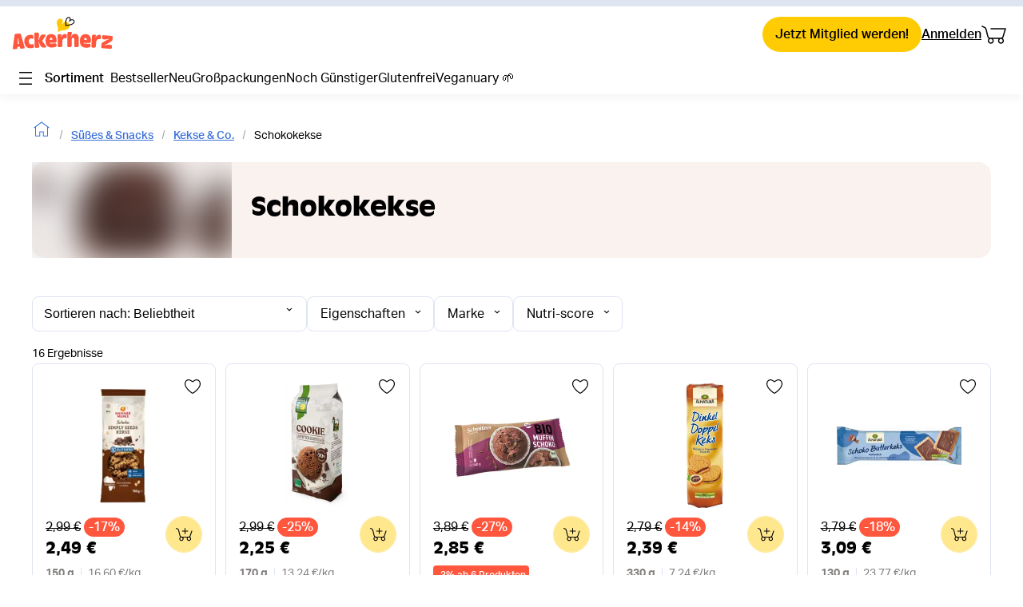

--- FILE ---
content_type: image/svg+xml
request_url: https://www.ackerherz.de/icons/brand_logos/de.svg
body_size: 1483
content:
<svg
  version="1.1"
  id="Calque_1"
  xmlns="http://www.w3.org/2000/svg"
  x="0"
  y="0"
  viewBox="0 0 123 53"
  style="enable-background:new 0 0 123 53"
  xml:space="preserve"
>
  <style>.st1{fill:#ff573e}</style>
  <path
    d="M67.7 11.8c-1.3-.8-2.6-.9-3.8-.6-.5.1-1 .4-1.4.8-.2.1-.3.3-.4.5-.3.3-.5.7-.7 1.1 0 0-.1.1-.1.2l-.1.1c-.1-.1-.3-.1-.5-.2-.1 0-.1-.1 0-.3 0 0 .1-.1.1-.2.2-.4.3-.7.5-1.2.3-.8.4-1.6.3-2.5-.4-1.7-2-2.5-3.6-2.3-2.6.3-4.9 3.5-3.4 8.1 1.3 4.2 1.4 4.2.7 7.5-.1.5.6.9.9.7 1.6-1.2 3.5-1.9 5.4-1.9 2 0 5.8-1.2 6.9-2.1 1.9-1.7 2.1-4.7.4-6.6-.4-.5-.8-.8-1.2-1.1z"
    style="fill:#fdc905"/>
  <path
    d="M76.1 10.3C75.9 9 74.6 8.1 73.3 8c-.7-.1-1.5.1-2.1.5.1-.5.1-1.1 0-1.6-.1-.6-.4-1.1-.9-1.5-.6-.3-1.3-.3-1.9-.2-2.4.5-3.5 3.2-3.7 5.4-.1 1.7.1 3.4-.1 5.1 0 .3.2.5.5.5h.1c1.5-.3 3-.4 4.5-.7 1.5-.2 2.9-.7 4.2-1.5 1.4-.8 2.4-2.1 2.2-3.7zm-3 3c-1.1.6-2.4 1-3.6 1.1-1.2.2-2.5.3-3.7.6.1-1.1 0-2.2 0-3.3s.1-2.2.5-3.2c.3-.8.9-1.5 1.7-2 .6-.4 1.8-.6 2.1.2.2.5.2 1.1 0 1.6-.1.6-.4 1.3-.7 1.8-.4.6.5 1.1.9.5.5-.8 1.5-1.6 2.7-1.6.9 0 1.9.6 2.1 1.6.1 1.2-1 2.2-2 2.7z"/>
  <g>
    <path class="st1" d="m8.8 42.8-.2-1c0-.1-.2-.2-.3-.2l-2.2.2c-.1 0-.3.1-.3.3l-.1.8c-.1 1-.6 1.5-1.6 1.6l-2.7.2c-1 0-1.5-.6-1.4-1.7l2.2-15.7c.1-1 .7-1.5 1.6-1.5l4.5-.3c1-.1 1.6.4 1.8 1.3L14.5 42c.3 1.1-.2 1.8-1.3 1.8l-2.7.2c-.9 0-1.5-.4-1.7-1.2zm-1-4.6v-.1c-.5-2.2-.8-4.4-1-6.6 0-.2-.2-.3-.3-.3-.2 0-.3.2-.3.3.1 2.2.1 4.5-.1 6.7v.1l1.7-.1zM14.2 35.7c-.3-5.2 2.5-8.4 7.3-8.7.9-.1 1.7 0 2.6.2.9.2 1.2.9 1.2 1.8v1.8c0 1.2-.4 1.4-1.3 1-.5-.2-1.1-.2-1.6-.2-1.9.1-2.9 1.3-2.7 3.7.1 2.3 1.2 3.5 3.1 3.4.4 0 .8-.1 1.2-.2 1.1-.3 1.7-.3 1.8.9l.2 1.9c.1 1-.2 1.6-1.1 1.8-.8.2-1.6.3-2.4.3-4.9.4-8-2.5-8.3-7.7zM27 41.4 26.4 26c0-1 .5-1.6 1.5-1.7l2.5-.1c1 0 1.6.5 1.7 1.5l.1 1.6c.1 1.7-.1 3.3-.7 5.8 0 .2.1.3.2.4.2 0 .3-.1.3-.2.7-2.5 1.6-4.3 2.5-5.4l.1-.2c.4-.6 1.1-1 1.9-1l2.5-.1c1.3-.1 1.8.8 1.1 1.9l-3.8 5.8c-.1.1-.1.2 0 .3l4.5 6c.8 1.1.4 1.9-.9 2l-2.6.1c-.8 0-1.4-.2-1.8-.7l-.6-.7c-1.1-1.3-1.9-2.7-2.8-5.1.1-.2 0-.2-.2-.2-.2.1-.2.2-.2.4.5 1.6.8 3.2 1 4.8.1 1-.5 1.6-1.5 1.7l-2.6.1c-.9 0-1.5-.5-1.6-1.6z"/>
    <path
      class="st1"
      d="m52.3 36.6-6.7.2c-.2 0-.3.1-.3.3v.1c0 .2.1.3.3.3 1.1.1 2.1.2 3.2.1 1.1 0 2.2-.1 3.3-.1 1.1-.1 1.6.5 1.7 1.5v1.1c0 .9-.3 1.6-1.2 1.8-1.4.4-2.9.7-4.3.7-5.1.1-7.8-2.5-7.9-8.3-.1-5.2 2.4-8.1 6.8-8.2 4.1-.1 6.6 2.6 6.7 7.3V35c0 1-.5 1.6-1.6 1.6zm-6.4-3.4 2.6-.1c.2 0 .3-.1.3-.3-.1-1.7-.6-2.3-1.6-2.3s-1.5.7-1.6 2.4c0 .2.1.3.3.3zM55.3 40.6l-.1-12.8c0-1 .6-1.6 1.6-1.6h1.9c1.2 0 1.6.5 1.2 1.5-.2.4-.3.9-.4 1.4 0 .2.1.3.3.3.1 0 .3-.1.3-.2.7-2.2 2.2-3.2 4.7-3.3 1 0 1.6.6 1.6 1.6v2.3c0 1.1-.4 1.6-1 1.5-.4-.1-.7-.1-1.1-.1-2.2 0-3.5 1.7-3.4 4.6v4.5c0 1.1-.8 1.9-1.9 1.9h-2.1c-1.1 0-1.6-.6-1.6-1.6zM67.1 40.4l.2-15.4c0-1 .6-1.6 1.6-1.6h2.3c1 0 1.6.5 1.6 1.3v.3c0 .8-.3 1.3-.6 2-.3.6-.5 1.3-.7 2 0 .2.1.3.2.3.2 0 .3-.1.3-.2.7-2.1 2.2-3.3 4.5-3.3 3.2 0 4.9 2.4 4.8 7l-.1 7.7c0 1-.6 1.6-1.6 1.6h-2.3c-1 0-1.6-.6-1.6-1.6l.1-7.7c0-1.4-.6-2.2-1.6-2.2s-1.6.8-1.6 2.2l-.1 7.4c0 1.1-.9 1.9-1.9 1.9h-2.1c-.8 0-1.4-.6-1.4-1.7zM94.4 37l-6.7-.2c-.2 0-.3.1-.3.3v.1c0 .2.1.3.2.3 1.1.2 2.1.3 3.2.3s2.2.1 3.3.1 1.6.6 1.6 1.6v1.1c0 .9-.4 1.5-1.3 1.8-1.4.3-2.9.5-4.4.4-5.1-.2-7.6-3-7.4-8.8.2-5.2 2.8-7.9 7.3-7.8 4.1.1 6.4 3 6.3 7.7l-.1 1.6c-.1 1-.7 1.5-1.7 1.5zm-6.2-3.7 2.6.1c.2 0 .3-.1.3-.3 0-1.7-.5-2.3-1.5-2.4-1 0-1.6.6-1.7 2.3-.1.1.1.3.3.3-.1 0-.1 0 0 0zM96.8 41.1l.7-12.8c.1-1 .7-1.6 1.7-1.5l1.9.1c1.2.1 1.5.6 1.1 1.6-.2.4-.4.9-.5 1.4 0 .2.1.3.2.3s.3-.1.3-.2c.9-2.1 2.4-3.1 4.9-3 1 0 1.5.7 1.5 1.7l-.1 2.3c-.1 1.1-.5 1.6-1.1 1.4-.4-.1-.7-.2-1.1-.2-2.2-.1-3.6 1.5-3.7 4.3l-.3 4.5c-.1 1.1-1 1.8-2 1.8l-2.1-.1c-1 0-1.5-.6-1.4-1.6zM108.9 41.8l.3-3.3c0-.8.4-1.5 1.1-1.9 2.5-1.6 5-3.1 7.8-4.2.1-.1.2-.2.2-.3 0-.2-.2-.3-.3-.2-2.6.9-4.4.9-5.8.7l-.7-.1c-1-.1-1.5-.8-1.4-1.8L110 29c.1-1 .7-1.6 1.7-1.5l9.8.8c1 .1 1.6.7 1.5 1.7l-.2 2.8c0 .8-.4 1.5-1.1 1.9-2.6 1.9-5.4 3.5-8.3 4.7-.1.1-.2.2-.2.3 0 .2.2.3.3.2h.1c2.6-.9 4.4-.9 5.8-.7l1.2.2c1 .1 1.5.7 1.4 1.7l-.1 1.6c-.1 1-.7 1.6-1.7 1.5l-9.8-.8c-1 0-1.6-.6-1.5-1.6z"/>
  </g>
</svg>


--- FILE ---
content_type: image/svg+xml
request_url: https://cms-cdn.lafourche.fr/7b90fd7f-cc6d-4c9d-846a-03e8c28465b3_payment-mastercard.svg?width=32&quality=75
body_size: 3927
content:
<?xml version="1.0" encoding="utf-8"?>
<svg xmlns="http://www.w3.org/2000/svg" width="32" height="24" viewBox="0 0 32 24" fill="none">
<path d="M9.97287 19.1903V18.2111C9.97862 18.1287 9.96674 18.0461 9.93802 17.9687C9.90931 17.8912 9.86442 17.8209 9.80635 17.7622C9.74828 17.7035 9.67837 17.6579 9.60128 17.6283C9.52418 17.5988 9.44168 17.586 9.35927 17.5909C9.25141 17.5839 9.14364 17.6059 9.04719 17.6547C8.95075 17.7035 8.86915 17.7773 8.81092 17.8683C8.75785 17.78 8.68194 17.7076 8.59118 17.6588C8.50043 17.61 8.39818 17.5865 8.29522 17.5909C8.20547 17.5864 8.11609 17.6054 8.03594 17.6461C7.9558 17.6867 7.88765 17.7476 7.83826 17.8227V17.6301H7.4988V19.1903H7.84151V18.3253C7.8341 18.2719 7.83861 18.2176 7.8547 18.1661C7.87079 18.1147 7.89807 18.0675 7.93458 18.0279C7.97109 17.9882 8.01592 17.9572 8.06586 17.9369C8.1158 17.9167 8.1696 17.9078 8.2234 17.9108C8.44861 17.9108 8.56287 18.0577 8.56287 18.322V19.1903H8.90558V18.3253C8.89873 18.272 8.90362 18.2179 8.91991 18.1667C8.93621 18.1155 8.96352 18.0685 8.99991 18.029C9.03631 17.9895 9.08091 17.9585 9.13058 17.938C9.18026 17.9176 9.23381 17.9083 9.28746 17.9108C9.51919 17.9108 9.63016 18.0577 9.63016 18.322V19.1903H9.97287ZM15.0451 17.6301H14.4902V17.1568H14.1475V17.6301H13.8309V17.9402H14.1475V18.6517C14.1475 19.014 14.2878 19.2294 14.6893 19.2294C14.8393 19.2299 14.9863 19.188 15.1136 19.1086L15.0157 18.8181C14.9247 18.8725 14.8214 18.9028 14.7154 18.9063C14.5457 18.9063 14.4902 18.8018 14.4902 18.6452V17.9402H15.0451V17.6301ZM17.9402 17.5909C17.8574 17.5885 17.7755 17.6084 17.7032 17.6486C17.6308 17.6888 17.5706 17.7478 17.5289 17.8194V17.6301H17.1927V19.1903H17.5322V18.3155C17.5322 18.0577 17.6432 17.914 17.8651 17.914C17.9377 17.913 18.0098 17.9264 18.0773 17.9532L18.1817 17.6333C18.1042 17.6056 18.0225 17.5912 17.9402 17.5909ZM13.5632 17.7541C13.3711 17.6399 13.1502 17.5832 12.9268 17.5909C12.5318 17.5909 12.2772 17.7802 12.2772 18.0903C12.2772 18.3449 12.4665 18.5016 12.8158 18.5505L12.9757 18.5733C13.1618 18.5994 13.2499 18.6484 13.2499 18.7365C13.2499 18.8573 13.1258 18.9259 12.8941 18.9259C12.7077 18.9312 12.5249 18.8737 12.3751 18.7627L12.2152 19.027C12.4129 19.1651 12.6498 19.2361 12.8909 19.2294C13.3413 19.2294 13.6024 19.0172 13.6024 18.7202C13.6024 18.4461 13.3968 18.3024 13.0573 18.2535L12.8974 18.2306C12.7505 18.2111 12.633 18.1817 12.633 18.0773C12.633 17.963 12.744 17.8945 12.93 17.8945C13.1009 17.897 13.2682 17.9431 13.4164 18.0283L13.5632 17.7541ZM22.6566 17.5909C22.5738 17.5885 22.4919 17.6084 22.4196 17.6486C22.3472 17.6888 22.287 17.7478 22.2453 17.8194V17.6301H21.9092V19.1903H22.2486V18.3155C22.2486 18.0577 22.3596 17.914 22.5815 17.914C22.6541 17.913 22.7262 17.9263 22.7937 17.9532L22.8981 17.6333C22.8206 17.6056 22.7389 17.5912 22.6566 17.5909ZM18.2829 18.4101C18.2784 18.52 18.2969 18.6297 18.3373 18.732C18.3777 18.8343 18.4391 18.927 18.5175 19.0042C18.5959 19.0814 18.6896 19.1413 18.7925 19.1801C18.8955 19.2189 19.0054 19.2357 19.1152 19.2294C19.319 19.2397 19.5193 19.1733 19.6766 19.0434L19.5134 18.7692C19.3961 18.8586 19.253 18.9079 19.1054 18.9095C18.9782 18.9018 18.8588 18.8458 18.7714 18.753C18.6841 18.6602 18.6354 18.5376 18.6354 18.4102C18.6354 18.2827 18.6841 18.1601 18.7714 18.0673C18.8588 17.9745 18.9782 17.9185 19.1054 17.9108C19.253 17.9124 19.3961 17.9617 19.5134 18.0511L19.6766 17.7769C19.5193 17.647 19.319 17.5807 19.1152 17.5909C19.0054 17.5847 18.8955 17.6015 18.7926 17.6403C18.6896 17.679 18.5959 17.7389 18.5175 17.8161C18.4391 17.8933 18.3778 17.986 18.3374 18.0883C18.2969 18.1906 18.2784 18.3002 18.2829 18.4101ZM21.462 18.4101V17.6301H21.1225V17.8194C21.0646 17.7447 20.9896 17.685 20.9039 17.6453C20.8181 17.6055 20.7241 17.5869 20.6297 17.5909C20.4193 17.6012 20.221 17.692 20.0758 17.8446C19.9306 17.9971 19.8496 18.1996 19.8496 18.4102C19.8496 18.6208 19.9306 18.8233 20.0758 18.9758C20.221 19.1283 20.4193 19.2191 20.6297 19.2294C20.7241 19.2335 20.8181 19.2148 20.9039 19.1751C20.9896 19.1353 21.0646 19.0756 21.1225 19.0009V19.1903H21.462V18.4101ZM20.1988 18.4101C20.2041 18.3181 20.2362 18.2296 20.2912 18.1555C20.3461 18.0815 20.4216 18.0251 20.5082 17.9935C20.5948 17.9618 20.6888 17.9561 20.7785 17.9772C20.8683 17.9983 20.9499 18.0452 21.0134 18.1121C21.0768 18.1791 21.1193 18.2631 21.1355 18.3539C21.1518 18.4447 21.1411 18.5382 21.1048 18.623C21.0685 18.7078 21.0082 18.7801 20.9313 18.831C20.8545 18.8819 20.7643 18.9092 20.6721 18.9095C20.6075 18.9104 20.5434 18.8979 20.4838 18.8728C20.4243 18.8476 20.3706 18.8104 20.3261 18.7635C20.2816 18.7166 20.2474 18.661 20.2255 18.6001C20.2036 18.5393 20.1945 18.4746 20.1988 18.4101ZM16.1026 17.5909C15.8909 17.6021 15.6918 17.6947 15.5469 17.8495C15.4021 18.0043 15.3229 18.2092 15.3258 18.4212C15.3288 18.6331 15.4137 18.8357 15.5628 18.9864C15.7119 19.1371 15.9135 19.2242 16.1254 19.2294C16.3583 19.2376 16.5861 19.1597 16.7652 19.0107L16.5987 18.7594C16.4698 18.8627 16.3102 18.9201 16.145 18.9226C16.0329 18.932 15.9214 18.8974 15.8343 18.8262C15.7472 18.7549 15.6912 18.6525 15.6783 18.5407H16.837C16.8403 18.4983 16.8435 18.4558 16.8435 18.4101C16.8403 17.9238 16.54 17.5909 16.1026 17.5909ZM16.0961 17.8945C16.1986 17.8925 16.2977 17.9312 16.3718 18.0022C16.4458 18.0731 16.4887 18.1705 16.491 18.2731H15.6815C15.6875 18.1683 15.7342 18.0701 15.8117 17.9993C15.8891 17.9286 15.9912 17.8909 16.0961 17.8945ZM24.6117 18.4101V17.0034H24.2722V17.8194C24.2143 17.7447 24.1393 17.685 24.0536 17.6453C23.9678 17.6055 23.8738 17.5869 23.7794 17.5909C23.5691 17.6012 23.3707 17.692 23.2255 17.8445C23.0803 17.9971 22.9993 18.1996 22.9993 18.4102C22.9993 18.6208 23.0803 18.8233 23.2255 18.9758C23.3707 19.1283 23.5691 19.2191 23.7794 19.2294C23.8738 19.2335 23.9678 19.2148 24.0536 19.1751C24.1393 19.1353 24.2143 19.0756 24.2722 19.0009V19.1903H24.6117V18.4101ZM25.1776 18.9641C25.1986 18.964 25.2195 18.9681 25.239 18.9763C25.2577 18.9841 25.2747 18.9954 25.2891 19.0096C25.3035 19.0237 25.315 19.0405 25.3229 19.059C25.3311 19.078 25.3353 19.0984 25.3353 19.1191C25.3353 19.1398 25.3311 19.1603 25.3229 19.1793C25.3149 19.1977 25.3034 19.2144 25.2891 19.2285C25.2746 19.2427 25.2576 19.254 25.239 19.2619C25.2196 19.2702 25.1987 19.2744 25.1776 19.2743C25.1465 19.2746 25.116 19.2658 25.09 19.2489C25.0639 19.232 25.0434 19.2078 25.0311 19.1793C25.0229 19.1603 25.0187 19.1398 25.0187 19.1191C25.0187 19.0985 25.0229 19.078 25.0311 19.059C25.039 19.0405 25.0504 19.0237 25.0647 19.0096C25.0792 18.9953 25.0963 18.984 25.1151 18.9763C25.1349 18.9681 25.1561 18.964 25.1776 18.9641ZM25.1776 19.2401C25.1936 19.2402 25.2096 19.237 25.2243 19.2306C25.2385 19.2244 25.2514 19.2157 25.2623 19.2047C25.2849 19.182 25.2975 19.1512 25.2975 19.1192C25.2975 19.0872 25.2849 19.0564 25.2623 19.0337C25.2514 19.0228 25.2385 19.0141 25.2243 19.0081C25.2096 19.0018 25.1936 18.9986 25.1776 18.9987C25.1612 18.9986 25.145 19.0018 25.1299 19.0081C25.1155 19.014 25.1024 19.0227 25.0913 19.0337C25.0688 19.0564 25.0561 19.0872 25.0561 19.1192C25.0561 19.1512 25.0688 19.182 25.0913 19.2047C25.1024 19.2158 25.1155 19.2245 25.1299 19.2306C25.145 19.237 25.1612 19.2402 25.1776 19.2401ZM25.1867 19.0466C25.202 19.0456 25.2171 19.05 25.2295 19.059C25.2344 19.063 25.2383 19.0682 25.2409 19.074C25.2435 19.0799 25.2447 19.0862 25.2445 19.0926C25.2446 19.0981 25.2437 19.1035 25.2416 19.1086C25.2395 19.1137 25.2364 19.1182 25.2325 19.122C25.2231 19.1304 25.2111 19.1355 25.1985 19.1363L25.2456 19.1907H25.2088L25.165 19.1367H25.151V19.1907H25.1202V19.0466H25.1867ZM25.151 19.0736V19.112H25.1863C25.1931 19.1123 25.1999 19.1107 25.2057 19.1072C25.2081 19.1056 25.21 19.1035 25.2113 19.1009C25.2125 19.0983 25.2131 19.0955 25.2129 19.0926C25.2131 19.0898 25.2125 19.087 25.2112 19.0845C25.21 19.082 25.2081 19.0799 25.2057 19.0783C25.1998 19.0749 25.1931 19.0733 25.1863 19.0736H25.151ZM23.3486 18.4101C23.3538 18.3181 23.3859 18.2296 23.4409 18.1555C23.4959 18.0815 23.5713 18.0252 23.6579 17.9935C23.7445 17.9618 23.8385 17.9562 23.9283 17.9773C24.018 17.9984 24.0997 18.0453 24.1631 18.1122C24.2265 18.1791 24.269 18.2632 24.2852 18.3539C24.3014 18.4447 24.2908 18.5382 24.2545 18.623C24.2182 18.7078 24.1579 18.7801 24.081 18.831C24.0041 18.8819 23.914 18.9092 23.8218 18.9095C23.7572 18.9104 23.6931 18.8979 23.6335 18.8727C23.574 18.8476 23.5203 18.8104 23.4758 18.7635C23.4314 18.7166 23.3971 18.6609 23.3752 18.6001C23.3533 18.5393 23.3442 18.4746 23.3486 18.4101ZM11.8856 18.4101V17.6301H11.5461V17.8194C11.4882 17.7447 11.4132 17.685 11.3274 17.6453C11.2417 17.6055 11.1477 17.5869 11.0532 17.5909C10.8429 17.6012 10.6446 17.692 10.4994 17.8446C10.3542 17.9971 10.2732 18.1996 10.2732 18.4102C10.2732 18.6208 10.3542 18.8233 10.4994 18.9758C10.6446 19.1283 10.8429 19.2191 11.0532 19.2294C11.1477 19.2335 11.2417 19.2148 11.3274 19.1751C11.4132 19.1353 11.4882 19.0756 11.5461 19.0009V19.1903H11.8856V18.4101ZM10.6224 18.4101C10.6277 18.3181 10.6598 18.2296 10.7148 18.1555C10.7697 18.0815 10.8452 18.0252 10.9318 17.9935C11.0184 17.9618 11.1123 17.9562 11.2021 17.9773C11.2919 17.9984 11.3735 18.0453 11.4369 18.1122C11.5004 18.1791 11.5428 18.2632 11.5591 18.3539C11.5753 18.4447 11.5646 18.5382 11.5283 18.623C11.4921 18.7078 11.4318 18.7801 11.3549 18.831C11.278 18.8819 11.1879 18.9092 11.0957 18.9095C11.031 18.9104 10.9669 18.8979 10.9074 18.8727C10.8478 18.8476 10.7941 18.8104 10.7497 18.7635C10.7052 18.7166 10.6709 18.6609 10.649 18.6001C10.6271 18.5393 10.6181 18.4746 10.6224 18.4101Z" fill="#231F20"/>
<path d="M18.5907 5.73926H13.4493V14.9786H18.5907V5.73926Z" fill="#FF5F00"/>
<path d="M13.7748 10.3583C13.774 9.46853 13.9756 8.5902 14.3644 7.78984C14.7532 6.98948 15.319 6.28806 16.019 5.7387C15.1522 5.05736 14.1112 4.63364 13.0149 4.51598C11.9187 4.39832 10.8115 4.59146 9.81979 5.07333C8.82813 5.5552 7.99204 6.30634 7.40709 7.24092C6.82215 8.1755 6.51195 9.2558 6.51195 10.3583C6.51195 11.4609 6.82215 12.5412 7.40709 13.4758C7.99204 14.4103 8.82813 15.1615 9.81979 15.6434C10.8115 16.1252 11.9187 16.3184 13.0149 16.2007C14.1112 16.083 15.1522 15.6593 16.019 14.978C15.3191 14.4286 14.7532 13.7272 14.3644 12.9268C13.9756 12.1265 13.774 11.2482 13.7748 10.3583Z" fill="#EB001B"/>
<path d="M25.5268 10.3583C25.5269 11.4609 25.2167 12.5412 24.6318 13.4757C24.0469 14.4103 23.2108 15.1615 22.2192 15.6433C21.2275 16.1252 20.1203 16.3184 19.0241 16.2007C17.9278 16.083 16.8868 15.6593 16.02 14.978C16.7194 14.4281 17.2848 13.7265 17.6735 12.9263C18.0623 12.1261 18.2643 11.248 18.2643 10.3583C18.2643 9.46867 18.0623 8.59062 17.6735 7.79038C17.2848 6.99014 16.7194 6.28861 16.02 5.73869C16.8868 5.05735 17.9278 4.63364 19.0241 4.51598C20.1203 4.39832 21.2275 4.59146 22.2192 5.07334C23.2108 5.55521 24.0469 6.30636 24.6318 7.24094C25.2167 8.17552 25.5269 9.25582 25.5268 10.3583Z" fill="#F79E1B"/>
<path d="M24.9634 14.0005V13.8114H25.0396V13.7728H24.8454V13.8114H24.9217V14.0005H24.9634ZM25.3405 14.0005V13.7725H25.281L25.2125 13.9293L25.144 13.7725H25.0844V14.0005H25.1264V13.8285L25.1907 13.9768H25.2343L25.2985 13.8281V14.0005H25.3405Z" fill="#F79E1B"/>
</svg>